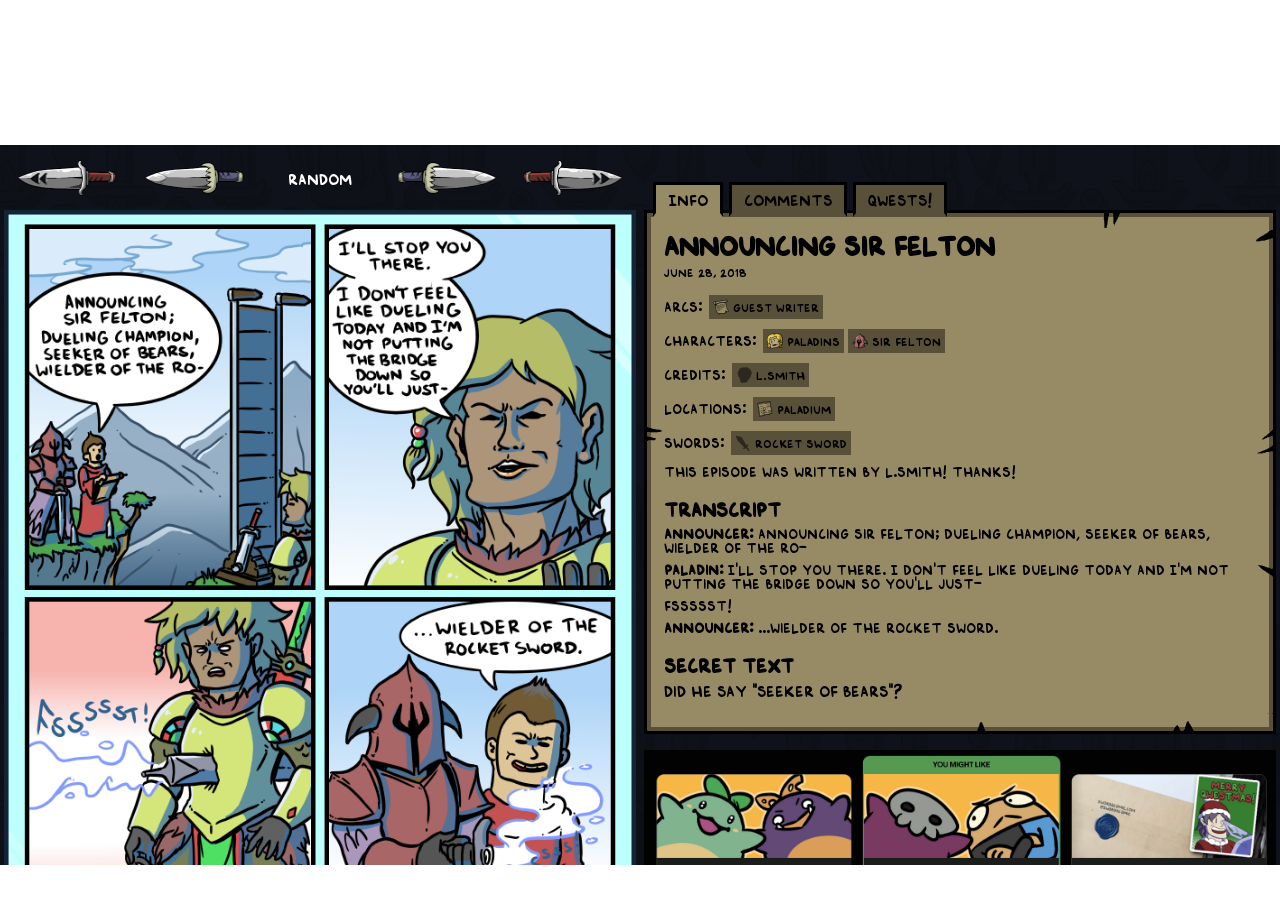

--- FILE ---
content_type: text/html; charset=utf-8
request_url: https://swordscomic.com/comic/LXXXIII/
body_size: 11447
content:
<!DOCTYPE html>


<html lang="en">
<head>
	<!-- Global site tag (gtag.js) - Google Analytics -->
<script async src="https://www.googletagmanager.com/gtag/js?id=UA-126098960-1"></script>
<script>
	window.dataLayer = window.dataLayer || [];
	function gtag(){dataLayer.push(arguments);}
	gtag('js', new Date());
	gtag('config', 'UA-126098960-1');
</script>

	<!-- Favicon -->
	<link rel="shortcut icon" type="image/png" href="https://swordscomic.com/media/KargobEmote_t6HfMhO.png"/>

	<meta charset="utf-8">
	<meta name="viewport" content="width=device-width, initial-scale=1.0" />
	<meta name="keywords" content="webcomic,comic,Fantasy">
	<title>Swords | Announcing Sir Felton</title>
	<meta name="description" content="Announcer: announcing sir felton; dueling champion, seeker of bears, wielder of the ro-
Paladin: I&#x27;ll stop you there. I don&#x27;t feel like dueling today and I&#x27;m n…" />

	<style>
		

:root {
    /* Configurable settings */

    /* Base Colors */
    --overflow-background: #ECEFF1;
    --content-background: #FFFFFF;
    --primary-text-color: #212121;
    --footer-background-color: #B0BEC5;

    /* Tag Colors */
    --tag-background-color: #B0BEC5;
    --tag-text-color: #212121;

    /* Tab Colors */
    --tab-inactive-color: #B0BEC5;
    --tab-active-color: #EFEFEF;
    --tab-text-color: #212121;

    /* Debug Areas */
    --ad-debug-color: #ffffff00;

    /* Images */
    --spinner-image: url(/static/comics/default-spinner.png);
    --navigation-spritesheet: url(/static/comics/default-sprites.png);
    --post-border-image: url(/static/comics/default-container.png);

    /* Unconfigurable settings */
    --tag-error-color: #B00020;
    --default-tag-icon: url(/static/comics/default-tag-icon.png);

    /* Padding standards */
    --paragraph-padding: 8px;
    --tile-size: 105px;  /* At current settings, 105px is good for both iPhone size and desktop size */

    /* Page sizing */
    --comic-max-width: 728px;  /* 728px because that fits the widest ad size */
    --comic-min-width: 320px;  /* 320px because that is the smallest screen (iPhone) */
    --overflow-extra-width: 82px;  /* Just a comfortable padding for wider screens. */
    --spinner-size: 120px;
    --navigation-height: 64px;
    /* Most common ad sizes globally:
    300x250 (Medium Rectangle) - 40%
    728x90 (Leaderboard) - 25%
    320x50 (Mobile Leaderboard) - 12%
    160x600 (Wide Skyscraper) - 12%
    300x600 (Half Page) - 5%
    Everything else together represents only 6% of ads, and we ignore them.
    */

    /* Markdown Styling */
    --blockquote-border-color: #00000044;
    --blockquote-background-color: #FFFFFF44;
}


/* RESET CSS AND GLOBAL STYLING */
html, body, div, span, applet, object, iframe,
h1, h2, h3, h4, h5, h6, p, blockquote, pre,
a, abbr, acronym, address, big, cite, code,
del, dfn, em, img, ins, kbd, q, s, samp,
small, strike, strong, sub, sup, tt, var,
b, u, i, center,
dl, dt, dd, ol, ul, li,
fieldset, form, label, legend,
table, caption, tbody, tfoot, thead, tr, th, td,
article, aside, canvas, details, embed,
figure, figcaption, footer, header, hgroup,
menu, nav, output, ruby, section, summary,
time, mark, audio, video {
    margin: 0;
    padding: 0;
    border: 0;
    font-size: 100%;
    font: inherit;
    vertical-align: baseline;
}
article, aside, details, figcaption, figure,
footer, header, hgroup, menu, nav, section {
    display: block;
}
body {
    line-height: 1;
}
ol, ul {
    list-style: none;
}
blockquote, q {
    quotes: none;
}
blockquote:before, blockquote:after,
q:before, q:after {
    content: '';
    content: none;
}
table {
    border-collapse: collapse;
    border-spacing: 0;
}


/* GLOBAL STYLING */
h1 { font-size: 28px; font-weight: bold; margin-bottom: var(--paragraph-padding); }
h2 { font-size: 20px; margin-top: 20px; font-weight: bold; margin-bottom: var(--paragraph-padding); }
p { font-size: 14px; margin-bottom: var(--paragraph-padding); }
small { font-size: 12px; }
em { font-style: italic; }
strong { font-weight: bold; }
img { vertical-align: bottom; }
blockquote {
    border-left: 4px solid var(--blockquote-border-color);
    background-color: var(--blockquote-background-color);
    padding: calc(var(--paragraph-padding) + 1px) 8px 1px 8px;
    margin-bottom: var(--paragraph-padding);
    width: auto;
    box-sizing: border-box;
}
a:link {
    color: var(--primary-text-color);
}
a:visited {
    color: var(--primary-text-color);
}


/* GLOBAL STYLING FOR FORM ELEMENTS */
input, select {
    font-family: 'ComicFont', 'Arial', sans-serif;
    box-sizing: border-box;
    vertical-align:top;
    height: 32px;
    width: 200px;
    padding: 6px;
    margin: var(--paragraph-padding);
    color: var(--primary-text-color);
    background-color: var(--blockquote-background-color);
    border: 2px solid var(--blockquote-border-color);
}
input:focus, select:focus {
    outline: none;
}
input::-webkit-search-cancel-button {
    -webkit-appearance: none;
    background-image: url(/static/comics/icons/delete.svg);
    background-size: contain;
    height: 14px;
    width: 14px;
    margin: 0;
}
select option {
    background-color: var(--blockquote-background-color);
    border: 2px solid var(--blockquote-border-color);
}


/* CORE PAGE LAYOUT */
html {
    height: 100%;
    overflow-x: hidden;
    -webkit-tap-highlight-color: transparent;
}
body {
    overflow-x: hidden;
    font-family: 'ComicFont', 'Arial', sans-serif;
    padding: 0;
    margin: 0;
    min-width: var(--comic-min-width);
    background: var(--overflow-background);
    display: flex;
    justify-content: center;
    color: var(--primary-text-color);
    min-height: 100%;
}
.content-background {
    background: var(--content-background);
    display: flex;
    flex-direction: column;
    align-items: center;
    max-width: calc(var(--comic-max-width) + var(--overflow-extra-width) * 2);
    min-width: var(--comic-min-width);
    width: 100%;
    box-shadow: 0 0 10px #00000088;
}
@media (min-width: 728px) and (orientation:landscape) {
    .content-background {
        max-width: calc(var(--comic-max-width) * 2 + var(--overflow-extra-width) * 2);
    }
}
.content {
    width: 100%;
    max-width: var(--comic-max-width);
    min-width: var(--comic-min-width);
    overflow: hidden;
    display: flex;
    flex-wrap: wrap;
}
@media (min-width: 728px) and (orientation:landscape) {
    .content {
        max-width: calc(var(--comic-max-width) * 2 + var(--paragraph-padding) * 2);
    }
}
.panel {
    position: relative;
    max-width: var(--comic-max-width);
    min-width: var(--comic-min-width);
    width: 100%;
}
@media (min-width: 728px) and (orientation:landscape) {
    .panel {
        width: calc(50% - var(--paragraph-padding));
        margin-left: calc(var(--paragraph-padding) / 2);
        margin-right: calc(var(--paragraph-padding) / 2);
    }
}

.hidden {
    display: none;
}

.center-text {
    text-align: center;
}

.content-frame {
    box-sizing: border-box;
    border: 20px solid transparent;
    border-image-source: var(--post-border-image);
    border-image-slice: 20 fill;
    border-image-repeat: repeat;
    margin-bottom: calc(var(--paragraph-padding)*2);
    width: 100%;
}

header {
    width: 100%;
    max-width: var(--comic-max-width);
    min-width: var(--comic-min-width);
    overflow: hidden;
    margin-bottom: calc(var(--paragraph-padding) * 2);
    user-select: none;
}
.header-image {
    width: 33%;
    margin: var(--paragraph-padding);
}
.header-link-container {
    display: flex;
    flex-wrap: wrap;
}
.header-link {
    display: block;
    color: white !important;
    text-decoration: none;
    margin: var(--paragraph-padding);
}


/* FOOTER AND SOCIAL ICONS */
.social-container {
    display: flex;
    align-items: center;
    flex-direction: row;
    justify-content: center;
    align-items: center;
    padding: 8px;
    max-width: 100%;
}
.social-icon {
    width: 24px;
    height: 24px;
    font-size: 24px;
    padding: 8px;
    text-align: center;
    margin: 8px;
}
footer {
    background-color: var(--footer-background-color);
    min-height: 100px;
    width: 100%;
    overflow: hidden;
    display: flex;
    justify-content: center;
    flex-direction: column;
    align-items: center;
    margin-top: auto;
    text-align: center;
    padding-bottom: 0;
}
.footer-content {
    padding: 8px;
    padding-top: calc(var(--paragraph-padding) * 2);
    box-sizing: border-box;
    display: flex;
    flex-direction: column;
    align-items: center;
}
.footer-subsection {
    padding: 8px;
    width: 100%;
    box-sizing: border-box;
    text-align: center;
}
footer a:hover {
    color: #978b65;
}
footer a:active {
    color: #978b65;
}


/* AD SIZES */
.ad-banner-content {
    min-width: 100%;
    min-height: 0px;
    max-width: var(--comic-max-width);
    overflow: hidden;
    background-color: var(--ad-debug-color);
    margin-bottom: calc(var(--paragraph-padding)*2);
}
.ad-mobile-leaderboard {
    min-width: 100%;
    min-height: 0px;
    background-color: var(--ad-debug-color);
    display: inline-block;
    margin-bottom: calc(var(--paragraph-padding));
}


/* READER PAGE */
#staff-text {
    display: none;
}
#reader-panel {
    user-select: none;
}
#comic-image-spinner {
    position: absolute;
    top: calc(50% - var(--spinner-size) / 2);
    left: calc(50% - var(--spinner-size) / 2);
    width: var(--spinner-size);
    height: var(--spinner-size);
    background-image: var(--spinner-image);
    background-size: contain;
    transition: opacity 0.1s ease-out;
    animation: spin 2s linear infinite;
    opacity: 0;
}
.page-image-wrapper {
    position: relative;
}
@keyframes spin {
    0% { transform: rotate(0deg); }
    100% { transform: rotate(360deg); }
}
.comic-image {
    width: 100%;
    height: auto;
    transition: opacity 0.5s ease-out
}
#comic-post-date {
    margin-bottom: calc(var(--paragraph-padding) * 2);
    font-size: 12px;
}
.tab-group {
    display: flex;
    margin-left: 6px;
    height: var(--navigation-height);
    align-items: flex-end;
}
.tab {
    background-color: var(--tab-inactive-color);
    height: 16px;
    padding: 6px 12px;
    margin-left: 3px;
    margin-right: 3px;
    margin-bottom: -7px;
    z-index: 1;
    border: 3px solid black;
    border-bottom: 4px solid var(--tab-inactive-color);
    user-select: none;
    cursor: pointer;
}
.tab.active {
    background-color: var(--tab-active-color);
    border-bottom: 4px solid var(--tab-active-color);
}


/* NAV BUTTONS */
.navigation-wrapper {
    display: flex;
    justify-content: center;
    align-items: center;
    width: 100%;
    height: var(--navigation-height);
    transition: opacity 0.5s ease-out;
}
.navigation-button {
    height: var(--navigation-height);
    width: calc(var(--navigation-height) * 2);
    max-width: calc(var(--navigation-height) * 2);
    background: var(--navigation-spritesheet);
    background-repeat: no-repeat;
    background-size : 400% 200%;
}

/* Shrink the button size on very small screens. */
/* This needs to be anything smaller than calc(--navigation-height * 8), but can't do that in media queries */
@media (max-width: 512px) {
    .navigation-wrapper {
        height: calc(var(--navigation-height) / 1.5);
    }
    .navigation-button {
        height: calc(var(--navigation-height) / 1.5);
        width: calc(var(--navigation-height) * 2 / 1.5);
        max-width: calc(var(--navigation-height) * 2 / 1.5);
    }
}

.navigation-button:active {
   background-position-y: 100%;
}
@media (pointer:fine) {  /* If we don't do this in a media query, it gets stuck hovered on touch devices */
    .navigation-button:hover {
       background-position-y: 100%;
    }
}
.navigation-first {
    background-position-x: 0;
    left: 10%;
}
.navigation-previous {
    background-position-x: 33.3%;
    left: 30%;
}
.navigation-next {
    background-position-x: 66.6%;
    left: 50%;
}
.navigation-last {
    background-position-x: 100%;
    left: 70%;
}
.navigation-random {
    background: transparent;
    color: white !important;
    text-decoration: none;
    text-align: center;
    line-height: var(--navigation-height);
}


/* COMIC INVITATION SECTION */
.invitation {
    width: 100%;
    max-width: 1000px;
    margin-left: auto;
    margin-right: auto;
    margin-bottom: calc(var(--paragraph-padding)*2);
}
.invitation img {
    width: 100%;
}


/* TAGS */
#comic-tags {
    display: flex;
    flex-direction: column;
    width: 100%;
    font-size: 12px;
}
.tag {
    background-color: var(--tag-background-color);
    margin: 1px 2px;
    padding: 4px;
    padding-left: 24px;
    height: 16px;
    line-height: 16px;
    font-size: 12px;
    text-align: center;
    text-decoration: none;
    display: inline-block;
    background-image: var(--default-tag-icon);
    background-size: 16px 16px;
    background-position: 4px 4px;
    background-repeat: no-repeat;
}
.tag:hover {
    filter: brightness(125%);
}
.tag.error {
    background-color: var(--tag-error-color);
}


/* ARCHIVE TILES */
.archive-tile-container {
    width: 100%;
    display: flex;
    flex-wrap: wrap;
    justify-content: center;
}
.archive-tile {
    width: var(--tile-size);
    background-color: var(--tag-background-color);
    padding: var(--paragraph-padding);
    padding-top: calc(var(--tile-size) + var(--paragraph-padding) * 2);
    margin: var(--paragraph-padding);
    background-image: var(--default-tag-icon);
    background-size: var(--tile-size) var(--tile-size);
    background-position: var(--paragraph-padding) var(--paragraph-padding);
    background-repeat: no-repeat;
    text-align: center;
    text-decoration: none;
    word-wrap: break-word;
    font-size: 14px;
}
.archive-tile:hover {
    filter: brightness(125%);
}
.archive-tile > strong, .archive-tile > small {
    display: block;
}
.archive-tile-short {
    padding-top: var(--paragraph-padding);
}


/* ARCHIVE PAGE TABLE */
.archive-page-td-date {
    min-width: 128px;
    padding-top: 4px;
    padding-bottom: 4px;
}
.archive-page-td-title {
    border-left: 4px solid var(--blockquote-border-color);
    padding-top: 4px;
    padding-bottom: 4px;
    padding-left: 24px;
}
.archive-chapter-break {
    text-align: center;
}


/* TAG DETAIL PAGE */
.tag-detail-header {
    display: flex;
    align-items: center;
}

.tag-detail-header img {
    height: 128px;
    width: 128px;
    border-right: 4px solid var(--blockquote-border-color);
    margin-right: 24px;
    padding-right: 24px;
}

#tag-post {
    margin-top: 24px;
    margin-bottom: 24px;
}


/* GLOBAL INDEX PAGE */
.index-section {
    background-color: #CFD8DC;
    padding: 24px;
    margin: 0;
    text-decoration: wavy;
}
.index-section:nth-child(even) {
    background-color: #B0BEC5;
}

/* Popup dialogs */
dialog {
    padding: 0;
    border: none;
}
dialog[open] {
  animation: slidein 500ms cubic-bezier(0.25, 0, 0.3, 1) normal;
}
dialog.is-hidden {
  animation: minimize 500ms cubic-bezier(0.5, -0.5, 0.1, 1.5) normal;
}
dialog::backdrop {
    position: fixed;
    top: 0;
    left: 0;
    right: 0;
    bottom: 0;
    background-color: rgba(0, 0, 0, 0.25);
    backdrop-filter: blur(0.25rem);
    transition: opacity 0.5s;
    opacity: 0;
}
dialog[open]::backdrop {
  opacity: 1;
}
dialog.is-hidden::backdrop {
  opacity: 0;
}
.dialog-image {
    max-width: 95vw;
    max-height: 95vh;
    object-fit: contain;
}
.dialog-close {
    position: absolute;
    width: 32px;
    height: 32px;
    border: 1px solid white;
    border-radius: 4px;
    background-color: #691b17;
    color: white;
    font-weight: bold;
    top: 4px;
    right: 4px;
}
@keyframes slidein {
  from {
    opacity: 0;
    transform: translateY(50%);
  }
  to {
    opacity: 1;
    transform: translateY(0);
  }
}
@keyframes minimize {
  to {
    opacity: 0;
    transform: scale(0);
  }
}
	</style>
	<script>
		"use strict";


const QUESTS = function () {
    function createShareLink(template) {
        let uri = encodeURIComponent(window.location.href);
        let message = encodeURIComponent("Visit Swords!");
        return template.replace("{url}", uri).replace("{message}", message);
    }
    function makeTile(url="", image="", title="", cta="", share=false) {
        return `
            <a class="archive-tile" ${ share ? `onclick="QUESTS.share('${ url }')"` : `href="${ url }"` }
               rel="noopener"
               target="blank" style="background-image: url('${ image }')">
              <strong>${ title }</strong>
              <small>${ cta }</small>
            </a>
        `;
    }

    const initializePage = async function () {
        // Fetch the data
        const response = await fetch("/comic/data/");
        const data = await response.json()
        let html;

        // Set up the social share links
        html = "";
        for (let link of data.socialLinks) {
            if (!link.shareUrlTemplate) { continue; }
            html += makeTile(createShareLink(link.shareUrlTemplate), link.image, link.title, link.shareCta, true);
        }
        // TODO: If the device supports navigator.share, make a special tile
        const shareContainer = document.getElementById("social-share-container");
        if (shareContainer !== null) {
            shareContainer.innerHTML = html;
        }

        // Set up the social follow links
        html = "";
        for (let link of data.socialLinks) {
            if (link.followUrl === undefined && link.visitUrl === undefined) { continue; }
            if (link.requiresMoney) { continue; }
            html += makeTile(link.followUrl || link.visitUrl, link.image, link.title, link.followCta);
        }
        const followContainer = document.getElementById("social-follow-container");
        if (followContainer !== null) {
            followContainer.innerHTML = html;
        }

        // Set up the contribution follow links
        html = "";
        for (let link of data.socialLinks) {
            if (link.followUrl === undefined && link.visitUrl === undefined) { continue; }
            if (!link.requiresMoney) { continue; }
            html += makeTile(link.followUrl || link.visitUrl, link.image, link.title, link.followCta);
        }
        const moneyContainer = document.getElementById("social-money-container");
        if (moneyContainer !== null) {
            moneyContainer.innerHTML = html;
        }

    };

    const share = function (url) {
        // TODO: Log this in GA
        const options = 'toolbar=0,status=0,resizable=1,width=626,height=436';
        window.open(url, 'sharer', options);
        return true;
    };

    const navigatorShare = function (url, title, message) {
        if (!navigator.share) {
            return false;
        }
        navigator.share({
            url: url,
            text: text,
            title: title,
        });
    };

    // Run the initialization and then publish any variables that need to be public.
    return {
        initializePage: initializePage,
        share: share,
        navigatorShare: navigatorShare,
    };
}();

document.addEventListener("DOMContentLoaded", function(event) {
    QUESTS.initializePage();
});

        
function initializePopups() {
    // Try to open one after 5 seconds
    window.setTimeout(attemptToShowPopup, 5000);

    // Clicking on the bg should close it
    document.querySelectorAll("dialog").forEach(e => {
        e.addEventListener('click', () => closePopup(e));
    });
}

function attemptToShowPopup() {
    const timeout = 1000 * 60 * 60 * 6;  // 6 hours

    // Check if we've shown a popup recently
    if (sessionStorage.lastInvite != null) {
        let timeSinceLastShown = Date.now() - sessionStorage.lastInvite;
        if (timeSinceLastShown < timeout) {
            return;
        }
    }

    // Try to show the popup
    const e = document.querySelector(".dialog-invitation");
    if (e === null || e.open) {
        return;
    }
    e.showModal();
    sessionStorage.lastInvite = Date.now();
}

function closePopup(e) {
    e.classList.add("is-hidden");
    e.addEventListener(
        "animationend",
        function () {
            if (e.classList.contains("is-hidden")) {
                e.classList.remove("is-hidden");
                e.close();
            }
        },
        false
    );
}

document.addEventListener("DOMContentLoaded", function(event) {
    initializePopups();
});

        const secretCode = ['ArrowUp', 'ArrowUp', 'ArrowDown', 'ArrowDown', 'ArrowLeft', 'ArrowRight', 'ArrowLeft', 'ArrowRight', 'b', 'a'];
let currentIndex = 0;

// add keydown event listener
document.addEventListener('keydown', function (e) {
    const requiredKey = secretCode[currentIndex];

    if (e.key === requiredKey) {
        currentIndex++;

        // if the last key is reached, activate cheats
        if (currentIndex === secretCode.length) {
            activateCheats();
            currentIndex = 0;
        }
    } else {
        currentIndex = 0;
    }
});

function activateCheats() {
    console.log("CHEATS ACTIVATED!")
    const dialog = document.createElement('dialog');
    dialog.innerHTML = `<img class="dialog-image" src="/media/Travel.png"/>`;
    document.body.appendChild(dialog);

    // Clicking on the bg should close it
    dialog.addEventListener('click', () => closePopup(dialog));

    // Show it
    dialog.showModal();
}
	</script>


	<style>
	
	@font-face {
	  font-family: 'ComicFont';
	  src: url(/media/SwordsII.ttf);
	}
	

	:root {
		
			--overflow-background: url(/media/KargobFaintTiles_HwQS7uA.png);
		
			--content-background: #000000aa;
		
			--primary-text-color: black;
		
			--footer-background-color: #585039;
		
			--tag-background-color: #585039;
		
			--tag-text-color: black;
		
			--spinner-image: url(/media/SwordSpin.png);
		
			--navigation-spritesheet: url(/media/navigation_RWjzl9I.png);
		
			--post-border-image: url(/media/default-container_tcG1OnG.png);
		
			--tab-active-color: #978b65;
		
			--tab-text-color: black;
		
			--tab-inactive-color: #585039;
		
	}
	</style>



	<meta property="og:title" content="Announcing Sir Felton"/>
	<meta property="og:type" content="article"/>
	<meta property="og:url" content="https://swordscomic.com/comic/LXXXIII/"/>
	<meta property="og:image" content="https://swordscomic.com/cdn-cgi/image/width=1440,format=auto/media/Swords/images/1.131.png"/>
	<meta property="og:description" content="Announcer: announcing sir felton; dueling champion, seeker of bears, wielder of the ro-
Paladin: I&#x27;ll stop you there. I don&#x27;t feel like dueling today and I&#x27;m not putting the bridge down so you&#x27;ll just-
Fssssst!
Announcer: ...wielder of the rocket sword."/>
	<meta property="og:site_name" content="Swords | A webcomic by Matthew Wills"/>

</head>
<body data-discourse-url="https://forum.swordscomic.com/">

<div class="content-background">
	
	<header>
		<div>
			<a href="/comic/"><img alt="Logo" class="header-image" src="/media/SiteLogo_Tqugtzi.png"/></a>
		</div>
		<div class="header-link-container">
			
				<a class="header-link" href="https://swordscomic.com/comic/">Comic</a>
			
				<a class="header-link" href="https://swordscomic.com/archive/">Archive</a>
			
				<a class="header-link" href="https://swordscomic.com/archive/Characters/">Characters</a>
			
				<a class="header-link" href="https://swordscomic.com/community/">Community</a>
			
				<a class="header-link" href="https://swordscomic.com/comic/feed/">RSS</a>
			
		</div>
		<div class="ad-mobile-leaderboard">
			
		</div>
	</header>
	
	<div class="content">
		
	<script>
		"use strict";

const COMICS = function () {

    // Set up some global variables
    const CACHE = {};
    const COMIC = {
        "title": "Swords",
        "pages": [],
    };
    let NUM_ACTIVE_REQUESTS = 0;

    const bodyTag = document.getElementsByTagName("body")[0];
    const DISCOURSE_URL = bodyTag.dataset.discourseUrl;

    // Convenience function to set opacity on a query
    function setOpacity(querySelector, newOpacity) {
        document.querySelectorAll(querySelector).forEach(function (e) {
            e.style.opacity = newOpacity;
        });
    }

    // Make the current comic's data appear in the page
    function loadDataIntoDOM(pageData) {
        // Browser State
        document.title = pageData.title + " | " + COMIC.title;

        // Compute Tag HTML
        let tagHTML = "";
        pageData.tag_types.forEach(function (tagType) {
            let tagStrings = "";
            tagType.tags.forEach(function (tag) {
                if (tag.icon !== "") {
                    tagStrings += `<a class="tag" style="background-image: url(${tag.icon});" href="${tag.url}">${tag.title}</a>`;
                } else {
                    tagStrings += `<a class="tag" href="${tag.url}">${tag.title}</a>`;
                }
            });

            tagHTML += `<p>${tagType.title}: ${tagStrings}</p>`;
        });

        // Page Content
        document.getElementById("comic-title").innerHTML = pageData.title;
        document.getElementById("comic-tags").innerHTML = tagHTML;
        document.getElementById("comic-post-date").innerHTML = pageData.posted_at;
        document.getElementById("comic-post").innerHTML = pageData.post;
        document.getElementById("comic-transcript").innerHTML = pageData.transcript;
        document.getElementById("comic-alt-text").innerHTML = pageData.alt_text;
        document.getElementById("comic-image").src = pageData.image;
        document.getElementById("comic-image").title = pageData.alt_text;
        setOpacity("#comic-image", 0.5);
        setOpacity("#comic-image-spinner", 1);

        if (localStorage.getItem("admin") === "true") {
            // TODO: instead of showing/hiding this, inject it
            document.getElementById("staff-text").style.display = "block";
            document.getElementById("staff-link").href = pageData.admin;
        }

        // Navigation Buttons
        recalculateNavigationVisibility();
    }

    // Make the navigation buttons appear or disappear
    function recalculateNavigationVisibility() {
        // TODO: This might be re-rendering the page too often because it's messing with the style directly.
        // TODO: Do this with a CSS class
        if (NUM_ACTIVE_REQUESTS > 0) {
            setOpacity(".navigation-wrapper", 0.5);
        } else {
            setOpacity(".navigation-wrapper", 1);
        }

        const page = getActivePageData();

        if (page === undefined) {
            // We're still loading
            return;
        }

        // TODO: Change these into CSS class for "hidden"
        if (page.slug === page.last) {
            setOpacity(".navigation-next, .navigation-last", 0);
        } else {
            setOpacity(".navigation-next, .navigation-last", 1);
        }
        if (page.slug === page.first) {
            setOpacity(".navigation-previous, .navigation-first", 0);
        } else {
            setOpacity(".navigation-previous, .navigation-first", 1);
        }

        document.querySelectorAll(".navigation-first, .navigation-previous, .navigation-next, .navigation-last").forEach(function (e) {
            e.blur();
        });
    }

    function imageLoaded() {
        setOpacity("#comic-image", 1);
        setOpacity("#comic-image-spinner", 0);
    }

    function getActivePageData() {
        return CACHE[getComicAndPageFromActiveUrl().pageSlug];
    }

    // Kickstart the page load
    async function initializePage() {
        // Bind the tab functionality
        initializeTabs();

        // Load the page data
        const response = await requestPageData(getComicAndPageFromActiveUrl().pageSlug);
        await navigateToPage(response.slug, false);

        await preloadRandomComics();
    }

    async function preloadRandomComics() {
        const response = await fetch("/comic/data/");
        const data = await response.json();
        COMIC.pages = data.pages;
    }

    async function navigateToPage(pageSlug, pushState = true) {
        const pageData = CACHE[pageSlug];

        // This should never happen, but it's protection
        if (pageData === undefined) {
            console.log("Can't navigate, unknown destination. " + pageSlug);
            return;
        }

        // We don't push the state on the initial load or if using the back/forward buttons
        // We also don't care if there are outstanding requests in those cases
        if (pushState) {
            if (NUM_ACTIVE_REQUESTS > 0) {
                console.log("Can't navigate, " + NUM_ACTIVE_REQUESTS + " active requests.");
                return;
            }
            window.history.pushState(pageData, pageData.title, '/comic/' + pageData.slug + "/");
        }

        // Render the new page
        loadDataIntoDOM(pageData);

        // If we're currently not able to see the top of the next page, scroll up to it
        const readerElement = document.getElementById("reader-panel");
        readerElement.scrollIntoView({behavior: "smooth"});

        // Tell Google Analytics that we successfully loaded the page TODO: Make this into a global event that can be used in the CodeSnippets functionality
        if ("gtag" in window) {
            gtag('set', 'page_path', window.location.pathname);
            gtag('event', 'page_view');
        }

        // Try to refresh the comments
        refreshDiscourseComments(true);

        // Try to show the popup
        window.setTimeout(attemptToShowPopup, 5000);

        // Cache all the pages we can navigate to from this page
        await Promise.all([
            requestPageData(pageData.first),
            requestPageData(pageData.previous),
            requestPageData(pageData.next),
            requestPageData(pageData.last),
        ]);
    }

    // The next 4 functions perform the navigation.
    function firstButtonPressed() {
        navigateToPage(getActivePageData().first);
        return false;
    }

    function previousButtonPressed() {
        navigateToPage(getActivePageData().previous);
        return false;
    }

    async function randomButtonPressed() {
        if (COMIC.pages.length <= 0) {
            return false;
        }

        let randomSlug = COMIC.pages[Math.floor(Math.random() * COMIC.pages.length)];
        await requestPageData(randomSlug);
        await navigateToPage(randomSlug);

        return false;
    }

    function nextButtonPressed() {
        navigateToPage(getActivePageData().next);
        return false;
    }

    function lastButtonPressed() {
        navigateToPage(getActivePageData().last);
        return false;
    }

    // Make an AJAX request to get data
    async function requestPageData(pageSlug) {
        // Don't try to get missing pages
        if (pageSlug === null) {
            return;
        }

        if (CACHE[pageSlug] !== undefined) {
            recalculateNavigationVisibility();
            return CACHE[pageSlug];
        }

        // Make the nav buttons go transparent
        NUM_ACTIVE_REQUESTS += 1;
        recalculateNavigationVisibility();

        // Execute the request
        const response = await fetch("/comic/data/" + pageSlug + "/");
        const data = await response.json()

        // Run the callback and update the navigation state
        CACHE[pageSlug] = data;

        // Make the nav buttons go opaque
        NUM_ACTIVE_REQUESTS -= 1;
        recalculateNavigationVisibility();

        // Pre-warm the image cache
        preloadImage(data.image);

        return data;
    }

    function preloadImage(url) {
        let img = new Image();
        img.onload = function () {
            img.src = "";
            img = null;
        }
        img.src = url;
    }

    // Implement keyboard navigation using the arrow keys
    function keyboardNav(event) {
        // handling Internet Explorer stupidity with window.event
        const keycode = (event.which) ? event.which : event.keyCode;
        const LEFT = 37;
        const RIGHT = 39;
        if (event.altKey) {
            return true;
        }
        if (keycode === LEFT) {
            previousButtonPressed();
            return false;
        } else if (keycode === RIGHT) {
            nextButtonPressed();
            return false;
        }
        return true;
    }

    document.onkeydown = keyboardNav;

    function getCommentFrameHeight() {
        const embedFrame = document.getElementById('discourse-embed-frame');
        let embedHeight = -1;

        if (embedFrame && embedFrame.height) {
            embedHeight = parseInt(embedFrame.height, 10);
        }
        return embedHeight;
    }

    function refreshDiscourseComments(forced=true) {
        if (!DISCOURSE_URL) {
            return;
        }
        if (!forced && getCommentFrameHeight() > 0) {
            return;
        }
        try {
            const url = new URL(document.location);
            window.DiscourseEmbed = {
                discourseUrl: DISCOURSE_URL,
                discourseEmbedUrl: url.origin + url.pathname
            };

            // If the comments chain already exists, remove it
            const discourseScript = document.getElementById('discourse-script');
            if (discourseScript) {
                discourseScript.remove();
            }
            const discourseComments = document.getElementById('discourse-comments');
            if (discourseComments) {
                discourseComments.innerHTML = '';
            }

            // Create a script tag that loads the comments into the #discourse-comments tag
            const d = document.createElement('script');
            d.id = 'discourse-script';
            d.type = 'text/javascript';
            d.async = true;
            d.src = window.DiscourseEmbed.discourseUrl + 'javascripts/embed.js';
            document.getElementsByTagName('head')[0].appendChild(d);
        } catch (error) {
            console.log("Comments not loaded, will try again next time the page navigates.");
        }
    }

    function getComicAndPageFromActiveUrl() {
        const url = new URL(document.location).pathname;
        const split = url.split('/');
        return {"pageSlug": split[2]};
    }

    function initializeTabs() {
        document.querySelectorAll('.tab').forEach(function (element) {
            element.addEventListener('click', function (event) {
                const target = event.target.dataset.target;
                activateTab(target);
            });
        });

        let activeTab = localStorage.getItem("comics.activeTab");
        if (activeTab === null || !["info-frame", "comments-frame", "quests-frame"].includes(activeTab)) {
            activeTab = "info-frame";
        }
        setTabActive(activeTab);
    }

    function setTabActive(target) {
        localStorage.setItem("comics.activeTab", target);

        // Set tab styling
        document.querySelectorAll('.tab').forEach(function (element) {
            if (element.dataset.target === target) {
                element.classList.add("active");
            } else {
                element.classList.remove("active");
            }
        });

        // Set content styling
        document.querySelectorAll('.tab-content-area').forEach(function (element) {
            if (element.id === target) {
                element.style.display = "block";
            } else {
                element.style.display = "none";
            }
        });
    }

    function activateTab(target) {
        setTabActive(target);

        // Queue a refresh check if comments loaded invisibly (no height)
        if (target === 'comments-frame' && getCommentFrameHeight() <= 0) {
            window.setTimeout(() => {
            refreshDiscourseComments(false);
            }, 0);
        }
    }

    window.onpopstate = function (event) {
        navigateToPage(getComicAndPageFromActiveUrl().pageSlug, false);
    };

    // Run the initialization and then publish any variables that need to be public.
    return {
        initializePage: initializePage,
        firstButtonPressed: firstButtonPressed,
        previousButtonPressed: previousButtonPressed,
        randomButtonPressed: randomButtonPressed,
        nextButtonPressed: nextButtonPressed,
        lastButtonPressed: lastButtonPressed,
        imageLoaded: imageLoaded,
    };
}();

document.addEventListener("DOMContentLoaded", function (event) {
    COMICS.initializePage();
});

	</script>

	<!-- JSON-ld schema -->
	
		<script type="application/ld+json">
		{
			"@context": "https://schema.org",
			"@type": "CreativeWork",
			"name": "Swords",
			"image": "https://swordscomic.com/media/SiteLogo_Tqugtzi.png",
			"url": "https://swordscomic.com",
			"genre": "Fantasy",
			"accessMode": ["textual", "visual"],
			"sameAs": "https://swordscomic.com",
			"hasPart": {
				"@type": "ComicStory",
				"name": "Announcing Sir Felton",
				"position": "1.131",
				"datePublished": "2018-06-28",
				"image": "https://swordscomic.com/cdn-cgi/image/width=1440,format=auto/media/Swords/images/1.131.png",
				"text": "Announcer: announcing sir felton; dueling champion, seeker of bears, wielder of the ro-
Paladin: I&#x27;ll stop you there. I don&#x27;t feel like dueling today and I&#x27;m not putting the bridge down so you&#x27;ll just-
Fssssst!
Announcer: ...wielder of the rocket sword."
			},
			"author": {
				"@type": "Person",
				"name": "Matthew Wills"
			}
		}
		</script>
	

	<div id="reader-panel" class="panel">
		<div class="navigation-wrapper">
			<a href="/comic/cover/" class="navigation-button navigation-first"
				 onclick="return COMICS.firstButtonPressed();"></a>
			<a href="/comic/LXVIII/"
				 class="navigation-button navigation-previous" onclick="return COMICS.previousButtonPressed();"></a>
			<a href="/comic/random/" class="navigation-button navigation-random"
				 onclick="COMICS.randomButtonPressed(); return false;">RANDOM</a>
			<a href="/comic/CLXXXVI/" class="navigation-button navigation-next"
				 onclick="return COMICS.nextButtonPressed();"></a>
			<a href="/comic/CMLXXV/" class="navigation-button navigation-last"
				 onclick="return COMICS.lastButtonPressed();"></a>
		</div>

		<div class="page-image-wrapper">
			<img id="comic-image" class="comic-image" src="/cdn-cgi/image/width=1440,format=auto/media/Swords/images/1.131.png" title="Did he say &quot;seeker of bears&quot;?"
					 onload="COMICS.imageLoaded();"/>
			<div id="comic-image-spinner"></div>
		</div>

		<div class="navigation-wrapper">
			<a href="/comic/cover/" class="navigation-button navigation-first"
				 onclick="return COMICS.firstButtonPressed();"></a>
			<a href="/comic/LXVIII/"
				 class="navigation-button navigation-previous" onclick="return COMICS.previousButtonPressed();"></a>
			<a href="/comic/random/" class="navigation-button navigation-random"
				 onclick="COMICS.randomButtonPressed(); return false;">RANDOM</a>
			<a href="/comic/CLXXXVI/" class="navigation-button navigation-next"
				 onclick="return COMICS.nextButtonPressed();"></a>
			<a href="/comic/CMLXXV/" class="navigation-button navigation-last"
				 onclick="return COMICS.lastButtonPressed();"></a>
		</div>

		<div class="ad-banner-content">
			
		</div>
	</div>

	<div class="panel">
		<div class="tab-group">
			<div class="tab active" data-target="info-frame">Info</div>
			<div class="tab" data-target="comments-frame">Comments</div>
			<div class="tab" data-target="quests-frame">Qwests!</div>
		</div>
		<div class="content-frame">
			<div class="tab-content-area" id="info-frame">
				<h1 id="comic-title">Announcing Sir Felton</h1>
				<div id="comic-post-date">June 28, 2018</div>

				<p id="staff-text">Since you're staff, you can <a id="staff-link" href="">EDIT</a> this comic!</p>

				<div id="comic-tags">
					<!-- If you edit this, you also need to update the templates in the reader.js -->
					
					
						<p>Arcs:
							
								<a class="tag" style="background-image: url(/media/ArcEmote.png);"
									 href="/archive/Arcs/Guest%20Writer/">Guest Writer</a>
							
						</p>
					
						<p>Characters:
							
								<a class="tag" style="background-image: url(/media/EmotePaladins.png);"
									 href="/archive/Characters/Paladins/">Paladins</a>
							
								<a class="tag" style="background-image: url(/media/SirFeltonEmote.png);"
									 href="/archive/Characters/Sir%20Felton/">Sir Felton</a>
							
						</p>
					
						<p>Credits:
							
								<a class="tag" style="background-image: url(/media/GenericCharacterEmote_SmUYlCi.png);"
									 href="/archive/Credits/L.Smith/">L.Smith</a>
							
						</p>
					
						<p>Locations:
							
								<a class="tag" style="background-image: url(/media/MapEmote_GTCbXpJ_jbQtou4.png);"
									 href="/archive/Locations/Paladium/">Paladium</a>
							
						</p>
					
						<p>Swords:
							
								<a class="tag" style="background-image: url(/media/GenericSword2Emote.png);"
									 href="/archive/Swords/Rocket%20Sword/">Rocket Sword</a>
							
						</p>
					
				</div>

				<div id="comic-post"><p>This episode was written by L.Smith! Thanks!</p>
</div>
				<div class="comic-transcript-content">
					<h2>Transcript</h2>
					<div id="comic-transcript"><p><strong>Announcer:</strong> announcing sir felton; dueling champion, seeker of bears, wielder of the ro-</p>

<p><strong>Paladin:</strong> I'll stop you there. I don't feel like dueling today and I'm not putting the bridge down so you'll just-</p>

<p>Fssssst!</p>

<p><strong>Announcer:</strong> ...wielder of the rocket sword.</p>
</div>
					<h2>Secret Text</h2>
					<div id="comic-alt-text">Did he say &quot;seeker of bears&quot;?</div>
				</div>
			</div>
			<div class="tab-content-area" id="comments-frame">
				<h2>Comments</h2>
				<div id="discourse-comments"></div>
			</div>
			<div class="tab-content-area" id="quests-frame">
				<h2>Qwests!</h2>
				<p>Help Swords grow by completing these quests!</p>

				<h2>Share This Page</h2>
				<p>The easiest, completely free way to support the comic.</p>
				<div id="social-share-container" class="archive-tile-container"></div>

				<h2>Join us on Social Media</h2>
				<p>Never miss another page. Meet the fans. Discuss theories.</p>
				<div id="social-follow-container" class="archive-tile-container"></div>

				<h2>Support the Author</h2>
				<p>Got a little extra cash? Make a big impact using these platforms.</p>
				<div id="social-money-container" class="archive-tile-container"></div>
			</div>

			<div class="ad-banner-content">
				
			</div>
		</div>

        
<div class="invitation">
    <a target="_blank" rel="noopener" href="https://www.patreon.com/swordscomic/membership">
        <img alt="Invitation Banner" src="/media/PatAd2026.png"/>
    </a>
</div>



	</div>


	</div>

	<footer>
		<div class="footer-subsection">
			
			<p>Swords © 2018-2025 Matthew Wills</p>
			
			<p>Comics Platform © 2018-2025 Thane Brimhall. <a href="https://github.com/pennomi/comics">Fork us on GitHub!</a></p>
		</div>
	</footer>
</div>



</body>
</html>


--- FILE ---
content_type: text/html; charset=utf-8
request_url: https://forum.swordscomic.com/embed/comments?embed_url=https%3A%2F%2Fswordscomic.com%2Fcomic%2FLXXXIII%2F
body_size: 857
content:
<!DOCTYPE html>
<html class="comments">
  <head>
    <meta charset="utf-8">
    <meta name="viewport" content="width=device-width, initial-scale=1.0, minimum-scale=1.0, user-scalable=yes, viewport-fit=cover">
    <link href="/stylesheets/embed_3bbab50ef01d01c53628dee0bc6595bf157c30c3.css?__ws=forum.swordscomic.com" media="all" rel="stylesheet" data-target="embed"  />
      <link href="/stylesheets/embedded_theme_1_eacd21487e0134db33a3210984d918599eaeec8b.css?__ws=forum.swordscomic.com" media="all" rel="stylesheet" data-target="embedded_theme" data-theme-id="1" data-theme-name="swords dark"/>
    <link rel="preload" href="/assets/break_string-cc617154cd957804f2f6a1f3bc68258c9cdca3d4b9a322bf777d145fed04790e.js" as="script">
<script src="/assets/break_string-cc617154cd957804f2f6a1f3bc68258c9cdca3d4b9a322bf777d145fed04790e.js"></script>


      <title>Swords | LXXXIII - Announcing Sir Felton - Comics - Swords Comic Forums</title>

    <meta id="data-embedded" data-referer="https://swordscomic.com/comic/LXXXIII/">
    <link rel="preload" href="/assets/embed-application-9cef8308c816fc1d83137e63d6c556c6cc2b68fe2b6e5ce16cca6766ba2c0ae4.js" as="script">
<script src="/assets/embed-application-9cef8308c816fc1d83137e63d6c556c6cc2b68fe2b6e5ce16cca6766ba2c0ae4.js"></script>


    
  </head>
  <body>
    <header class='discourse' data-embed-state='loaded'>
  <span class='replies'>2 replies</span>
</header>

    <article class='post' id='post-3587'>
      <a title="July  1, 2021  4:09pm" class="post-date" target="_blank" href="https://forum.swordscomic.com/t/swords-lxxxiii-announcing-sir-felton/762/2">Jul &#39;21</a>

      <div class='author'>
        <a href='https://forum.swordscomic.com/u/GaySarahK' target="_blank"><img src='https://forum.swordscomic.com/letter_avatar_proxy/v4/letter/g/91b2a8/45.png' alt=''></a>
      </div>
      <div class='cooked'>
        <h3 class='username'>
          <a href='https://forum.swordscomic.com/u/GaySarahK' target="_blank" class='new-user'>GaySarahK</a>
        </h3>
        <p>Ah, another fine example of gay representation in Swords Comic.</p>

            <a data-link-to-post="7775" class="post-replies button" href="https://forum.swordscomic.com/t/swords-lxxxiii-announcing-sir-felton/762/2">1 reply</a>
      </div>
    </article>
    <article class='post' id='post-7775'>
      <a title="September 23, 2023  4:26am" class="post-date" target="_blank" href="https://forum.swordscomic.com/t/swords-lxxxiii-announcing-sir-felton/762/3">Sep &#39;23</a>
        <a data-link-to-post="3587" class="in-reply-to" href="https://forum.swordscomic.com/t/swords-lxxxiii-announcing-sir-felton/762/2">▶ GaySarahK</a>

      <div class='author'>
        <a href='https://forum.swordscomic.com/u/Urchen' target="_blank"><img src='https://forum.swordscomic.com/user_avatar/forum.swordscomic.com/urchen/45/1704_2.png' alt=''></a>
      </div>
      <div class='cooked'>
        <h3 class='username'>
          <a href='https://forum.swordscomic.com/u/Urchen' target="_blank" class=''>Urchen</a>
        </h3>
        <p>Heh?!</p>
<p>I don’t get what you’re talking about</p>

      </div>
    </article>

    <footer class="clearfix">
      <a target="_blank" href="https://forum.swordscomic.com"><img class="logo" src="https://forum.swordscomic.com/uploads/default/original/1X/559ca1b6df8e71c0bf2fd7032f05fbe1bdc83692.png" /></a>
      <a class="button" target="_blank" href="https://forum.swordscomic.com/t/swords-lxxxiii-announcing-sir-felton/762/3">Continue Discussion</a>
    </footer>
    <div class="clearfix"></div>


  </body>
</html>


--- FILE ---
content_type: text/css
request_url: https://forum.swordscomic.com/stylesheets/embedded_theme_1_eacd21487e0134db33a3210984d918599eaeec8b.css?__ws=forum.swordscomic.com
body_size: 378
content:
@font-face{font-family:'ComicFont';src:url(/uploads/default/original/1X/807f687ab8af67a23a1ecc61a446ca071cc6163f.ttf)}html{background-color:transparent;font-family:'ComicFont', 'Arial', sans-serif}a{color:black}a:visited{color:black}.replies{color:black}header.discourse{border-bottom:3px solid black}article.post{border-bottom:1px solid black}article.post .post-date{color:black}.username a{color:black !important;background-color:#585039 !important;padding:4px;font-weight:normal !important}.username a.staff::before{content:"";display:inline-block;height:16px;width:16px;background-image:url(https://swordscomic.com/media/KargobEmote.png);background-size:16px 16px;background-repeat:no-repeat;margin:2px;vertical-align:middle}a:hover{filter:brightness(125%)}footer .button{background-color:#585039;color:black !important}.profiler-results{opacity:25%}.profiler-results:hover{opacity:100%}.username span.title{color:black}aside.onebox{border-color:black !important}aside.onebox header a[href]{color:black}aside.onebox .onebox-body a[href]{color:black}aside.onebox .onebox-body a[href]:visited{color:black}

/*# sourceMappingURL=embedded_theme_1_eacd21487e0134db33a3210984d918599eaeec8b.css.map */


--- FILE ---
content_type: application/javascript
request_url: https://forum.swordscomic.com/assets/embed-application-9cef8308c816fc1d83137e63d6c556c6cc2b68fe2b6e5ce16cca6766ba2c0ae4.js
body_size: 334
content:
!function(){var e=document.getElementById("data-embedded").dataset.referer;function t(t){parent&&parent.postMessage(t,e)}function n(e){var n=e.target.getAttribute("data-link-to-post");if(n){var r=document.getElementById("post-"+n);if(r){var a=r.getBoundingClientRect();if(a&&a.top)return t({type:"discourse-scroll",top:a.top}),e.preventDefault(),!1}}}window.onload=function(){var e=document.querySelector("[data-embed-state]"),r="unknown",a=null;e&&(r=e.getAttribute("data-embed-state"),a=e.getAttribute("data-embed-id")),t({type:"discourse-resize",height:document.body.offsetHeight,state:r,embedId:a});var o,d=document.querySelectorAll("a[data-link-to-post]");for(o=0;o<d.length;o++)d[o].onclick=n;var l=document.querySelectorAll(".cooked a");for(o=0;o<l.length;o++)l[o].target="_blank";var u=document.querySelectorAll(".username a");for(o=0;o<u.length;o++){var i=u[o].innerHTML;i&&(u[o].innerHTML=new BreakString(i).break())}}}();
//# sourceMappingURL=/assets/embed-application-9cef8308c816fc1d83137e63d6c556c6cc2b68fe2b6e5ce16cca6766ba2c0ae4.js.map